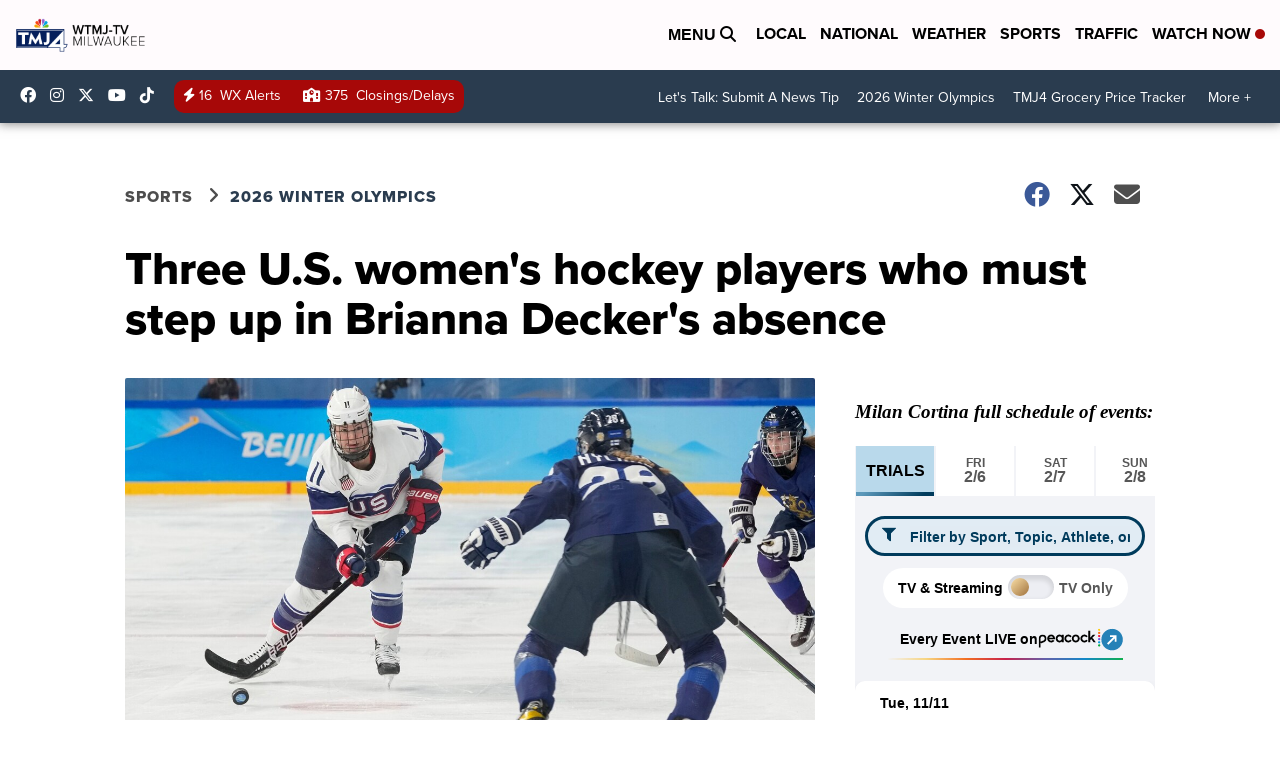

--- FILE ---
content_type: text/html
request_url: https://schedules.nbcolympics.com/embed/v1/affiliates/index.html
body_size: 430
content:
<!DOCTYPE html>
<html lang="en">

<head>
  <meta charset="UTF-8" />
  <meta name="viewport" content="width=device-width, initial-scale=1.0" />
  <link rel="icon" type="image/svg+xml" href="./assets/favicon-CvH1plc-.ico" />
  <title>Olympics Schedule</title>

  <style>
    /**
    * The following CSS is only used in the iFrame implementation
    * ================================================== */
    html {
      -webkit-text-size-adjust: 100%;

      &:focus-within {
        scroll-behavior: smooth;
      }
    }

    body {
      text-size-adjust: 100%;
      position: relative;

      width: 100%;
      min-height: 100vh;

      -moz-osx-font-smoothing: grayscale;
      -webkit-font-smoothing: antialiased;
      text-rendering: optimizeSpeed;
      margin: 0;
    }

    /* Box sizing normalization */
    *,
    ::after,
    ::before {
      box-sizing: border-box;
    }

    #app {
      /* hidden until the fonts are fully loaded */
      visibility: hidden;
    }
  </style>
  <script type="module" crossorigin src="./assets/index-BvNurnU_.js"></script>
  <link rel="stylesheet" crossorigin href="./assets/index-gpDk_jmO.css">
</head>

<body>
  <div id="app"></div>
</body>
</html>

--- FILE ---
content_type: text/javascript
request_url: https://schedules.nbcolympics.com/embed/v1/affiliates/assets/arrow-right-BdgRINcB.js
body_size: -36
content:
const l=`<svg width="22" height="37" viewBox="0 0 22 37" fill="none" xmlns="http://www.w3.org/2000/svg">
<path fill-rule="evenodd" clip-rule="evenodd" d="M1.37731 35.7152C0.331262 34.6687 0.331261 32.9721 1.37731 31.9256L14.6549 18.6429L1.37731 5.36011C0.33126 4.31366 0.33126 2.61701 1.37731 1.57056C2.42335 0.524101 4.11933 0.524101 5.16538 1.57056L20.337 16.7481C21.383 17.7945 21.383 19.4912 20.337 20.5376L5.16538 35.7152C4.11933 36.7616 2.42336 36.7616 1.37731 35.7152Z" fill="black"/>
</svg>
`;export{l as default};


--- FILE ---
content_type: application/javascript; charset=utf-8
request_url: https://fundingchoicesmessages.google.com/f/AGSKWxXYdqC1X_LVKI9saMorGp-jGt7cY19Mfn1r8l7VDDYIsf244gAKI00xSgW3sRz8Kro6v6ioV7QLlnqp34EawNF4VCaJOogNkY6ahz1dg7R8KF7mzAokptz8-ZZ5SXwDf_wGd5C2o7ULtVwcwcGOyBnHkMwizaeefhb4_4xmwz8HFJFsG9IEa3wHigo3/_/floatadv./adevents./interad./gate-ad-/GoogleAdBg.
body_size: -1290
content:
window['b8746dab-2183-4ca2-b02a-c2a483dc4f49'] = true;

--- FILE ---
content_type: text/javascript
request_url: https://schedules.nbcolympics.com/embed/v1/affiliates/assets/events-winter-CEDRVLp8.js
body_size: 4930
content:
const e=JSON.parse(`[{"entityType":"olympicEvent","title":"Exhibition Gala","machineName":"exhibition-gala","drupalId":"bd9d714e-b3a7-4ba2-b050-f7c9002c5b69","sportName":"Figure Skating","urlId":"exhibition-gala-fsk-x"},{"entityType":"olympicEvent","title":"Four-Man Bobsled","machineName":"4-man","drupalId":"7fff4a52-1f83-4200-9a73-4025780daac3","sportName":"Bobsled","urlId":"four-man-bobsled-bob-m"},{"entityType":"olympicEvent","title":"Ice Dance","machineName":"ice-dance","drupalId":"4f646258-94b7-4a7e-8348-5582563ecd04","sportName":"Figure Skating","urlId":"ice-dance-fsk-x"},{"entityType":"olympicEvent","title":"Luge Team Relay","machineName":"luge-team-relay","drupalId":"c9ad8b6d-8bd6-48b8-8f2e-48b0bbe812d5","sportName":"Luge","urlId":"luge-team-relay-lug-x"},{"entityType":"olympicEvent","title":"Men's 10,000m","machineName":"men-s-10000m","drupalId":"5ca8cb32-5277-4f08-889f-559c7f8375e5","sportName":"Speed Skating","urlId":"mens-10000m-ssk-m"},{"entityType":"olympicEvent","title":"Men's 1000m","machineName":"men-s-1000m-0","drupalId":"1001e97e-9d14-4d83-b50d-3eaeb783eb66","sportName":"Short Track","urlId":"mens-1000m-stk-m"},{"entityType":"olympicEvent","title":"Men's 1000m","machineName":"men-s-1000m","drupalId":"4fdb43e5-2f56-4d6d-ba59-bbae8e3edf8e","sportName":"Speed Skating","urlId":"mens-1000m-ssk-m"},{"entityType":"olympicEvent","title":"Men's 10km Free","machineName":"men-s-10km-free","drupalId":"0935cada-0b8b-4cf1-89f9-c6eccadec292","sportName":"Cross-Country Skiing","urlId":"mens-10km-free-ccs-m"},{"entityType":"olympicEvent","title":"Men's 10km Sprint","machineName":"men-s-10km-sprint","drupalId":"4306cd8d-7e4d-468b-a618-a615aa70ce57","sportName":"Biathlon","urlId":"mens-10km-sprint-bth-m"},{"entityType":"olympicEvent","title":"Men's 12.5km Pursuit","machineName":"men-s-12-5km-pursuit","drupalId":"d8e901b3-c94e-417d-9ad1-fbd257fc92eb","sportName":"Biathlon","urlId":"mens-125km-pursuit-bth-m"},{"entityType":"olympicEvent","title":"Men's 1500m","machineName":"men-s-1500m-1","drupalId":"f27aa64d-2ed8-44e1-8fde-956e1ffcef80","sportName":"Short Track","urlId":"mens-1500m-stk-m"},{"entityType":"olympicEvent","title":"Men's 1500m","machineName":"men-s-1500m-0","drupalId":"e89cdfde-6717-4bbe-99d4-9954a7b2acb8","sportName":"Speed Skating","urlId":"mens-1500m-ssk-m"},{"entityType":"olympicEvent","title":"Men's 15km Mass Start","machineName":"men-s-15km-mass-start","drupalId":"5e3859d3-6cf6-4390-a62d-be90275d6fbf","sportName":"Biathlon","urlId":"mens-15km-mass-start-bth-m"},{"entityType":"olympicEvent","title":"Men's 20km Individual","machineName":"men-s-20km-individual","drupalId":"a6a37d55-1c8c-4df9-95d5-d5109d58e906","sportName":"Biathlon","urlId":"mens-20km-individual-bth-m"},{"entityType":"olympicEvent","title":"Men's 4x7.5km Relay","machineName":"men-s-4x7-5km-relay","drupalId":"513838c9-ba5d-4e0a-97bf-6053a45a7de7","sportName":"Biathlon","urlId":"mens-4x75km-relay-bth-m"},{"entityType":"olympicEvent","title":"Men's 4x7.5km Relay","machineName":"men-s-4x7-5km-relay-0","drupalId":"a5857d8c-f208-4353-81d2-3d9399a6435f","sportName":"Cross-Country Skiing","urlId":"mens-4x75km-relay-ccs-m"},{"entityType":"olympicEvent","title":"Men's 5000m","machineName":"men-s-5000m-0","drupalId":"2db84ad3-b145-4a7f-819c-65d245952ce3","sportName":"Speed Skating","urlId":"mens-5000m-ssk-m"},{"entityType":"olympicEvent","title":"Men's 5000m Relay","machineName":"men-s-5000m-relay","drupalId":"bb5596df-7275-4e7f-bdc7-d86e67077dc9","sportName":"Short Track","urlId":"mens-5000m-relay-stk-m"},{"entityType":"olympicEvent","title":"Men's 500m","machineName":"men-s-500m-0","drupalId":"1a042939-322d-4dec-9326-dcb5310551eb","sportName":"Short Track","urlId":"mens-500m-stk-m"},{"entityType":"olympicEvent","title":"Men's 500m","machineName":"men-s-500m","drupalId":"cde00623-17e7-4c7e-ae7f-352244e4554f","sportName":"Speed Skating","urlId":"mens-500m-ssk-m"},{"entityType":"olympicEvent","title":"Men's 50km Mass Start Classic","machineName":"men-s-50km-mass-start-free","drupalId":"1fac50ad-d32b-466b-811c-f1177b542607","sportName":"Cross-Country Skiing","urlId":"mens-50km-mass-start-classic-ccs-m"},{"entityType":"olympicEvent","title":"Men's Aerials","machineName":"men-s-aerials","drupalId":"472c1cb1-1116-4d40-8411-dbb67e2d8e6f","sportName":"Freestyle Skiing","urlId":"mens-aerials-frs-m"},{"entityType":"olympicEvent","title":"Men's Doubles Luge","machineName":"men-s-doubles-luge","drupalId":"596eb6e2-af5f-40a0-a6ec-6e11d67ec003","sportName":"Luge","urlId":"mens-doubles-luge-lug-m"},{"entityType":"olympicEvent","title":"Men's Downhill","machineName":"men-s-downhill","drupalId":"d33fdc3a-ec59-4a8f-a658-0b0d4d844f23","sportName":"Alpine Skiing","urlId":"mens-downhill-alp-m"},{"entityType":"olympicEvent","title":"Men's Dual Moguls","machineName":"men-s-dual-moguls","drupalId":"deba778b-473c-40a6-b7e4-19cea946c292","sportName":"Freestyle Skiing","urlId":"mens-dual-moguls-frs-m"},{"entityType":"olympicEvent","title":"Men's Event","machineName":"men-13","drupalId":"e3ecb9a3-8370-4a56-8997-cd77d0dccf69","sportName":"Skeleton","urlId":"mens-event-skn-m"},{"entityType":"olympicEvent","title":"Men's Freeski Big Air","machineName":"men-s-freeski-ba","drupalId":"6cd82e0d-1071-4ebd-98f7-037532042144","sportName":"Freestyle Skiing","urlId":"mens-freeski-big-air-frs-m"},{"entityType":"olympicEvent","title":"Men's Freeski Halfpipe","machineName":"men-s-freeski-halfpipe","drupalId":"be32cf6b-c49d-4c76-a7ca-735f6770d140","sportName":"Freestyle Skiing","urlId":"mens-freeski-halfpipe-frs-m"},{"entityType":"olympicEvent","title":"Men's Freeski Slopestyle","machineName":"men-s-freeski-slopestyle","drupalId":"b233c181-a2cc-4bce-af5d-660009b6fc07","sportName":"Freestyle Skiing","urlId":"mens-freeski-slopestyle-frs-m"},{"entityType":"olympicEvent","title":"Men's Giant Slalom","machineName":"men-s-giant-slalom","drupalId":"c53b03ef-68ad-4aa6-a77d-d53f25e04bc9","sportName":"Alpine Skiing","urlId":"mens-giant-slalom-alp-m"},{"entityType":"olympicEvent","title":"Men's Large Hill","machineName":"individual-gundersen-large-hill-10km","drupalId":"5b10f48d-35cf-47d0-9461-4ef9f1729803","sportName":"Nordic Combined","urlId":"mens-large-hill-ncb-m"},{"entityType":"olympicEvent","title":"Men's Large Hill","machineName":"men-s-lh-individual","drupalId":"6ec94c76-37f1-43ad-8be5-1b307e5a5977","sportName":"Ski Jumping","urlId":"mens-large-hill-sjp-m"},{"entityType":"olympicEvent","title":"Men's Mass Start","machineName":"men-s-mass-start","drupalId":"ef5d0b71-1d2d-4d3d-9d03-d6ca4a99f5eb","sportName":"Speed Skating","urlId":"mens-mass-start-ssk-m"},{"entityType":"olympicEvent","title":"Men's Moguls","machineName":"men-s-moguls","drupalId":"71e280f5-3f1b-40ed-a6d1-0929dc0a23c8","sportName":"Freestyle Skiing","urlId":"mens-moguls-frs-m"},{"entityType":"olympicEvent","title":"Men's Normal Hill","machineName":"individual-gundersen-normal-hill-10km","drupalId":"fa8d36da-81b3-4299-95e7-1d59349a8a56","sportName":"Nordic Combined","urlId":"mens-normal-hill-ncb-m"},{"entityType":"olympicEvent","title":"Men's Normal Hill","machineName":"men-s-nh-individual","drupalId":"03b17d24-ded1-42f6-8253-3792ac12285b","sportName":"Ski Jumping","urlId":"mens-normal-hill-sjp-m"},{"entityType":"olympicEvent","title":"Men's Parallel Giant Slalom","machineName":"men-s-parallel-giant-slalom","drupalId":"65cf313f-9d7b-4a7b-ab6d-2d131a0fa2c6","sportName":"Snowboarding","urlId":"mens-parallel-giant-slalom-sbd-m"},{"entityType":"olympicEvent","title":"Men's Singles","machineName":"men-single-skating","drupalId":"6bc235c1-c458-4468-b2fc-7cf8701ce22a","sportName":"Figure Skating","urlId":"mens-singles-fsk-m"},{"entityType":"olympicEvent","title":"Men's Singles Luge","machineName":"men-s-singles-2","drupalId":"41564e4b-bc2e-46b2-a6ee-be8aaae1ad13","sportName":"Luge","urlId":"mens-singles-luge-lug-m"},{"entityType":"olympicEvent","title":"Men's Ski Cross","machineName":"men-s-ski-cross","drupalId":"c7a57527-ba17-4d85-9f89-169b78ee7980","sportName":"Freestyle Skiing","urlId":"mens-ski-cross-frs-m"},{"entityType":"olympicEvent","title":"Men's Skiathlon","machineName":"men-s-15km-15km-skiathlon","drupalId":"6e44fb17-1caa-4e2e-bdac-7e58834fd597","sportName":"Cross-Country Skiing","urlId":"mens-skiathlon-ccs-m"},{"entityType":"olympicEvent","title":"Men's Slalom","machineName":"men-s-slalom","drupalId":"ce17882e-6425-4fa3-b4f7-3423d38cfcbd","sportName":"Alpine Skiing","urlId":"mens-slalom-alp-m"},{"entityType":"olympicEvent","title":"Men's Snowboard Big Air","machineName":"men-s-snowboard-big-air","drupalId":"fd8e5f0d-a58d-4b1f-888a-6ade8abae85b","sportName":"Snowboarding","urlId":"mens-snowboard-big-air-sbd-m"},{"entityType":"olympicEvent","title":"Men's Snowboard Cross","machineName":"men-s-snowboard-cross","drupalId":"c613f33c-818f-4a64-baa4-9f26c0ba27d6","sportName":"Snowboarding","urlId":"mens-snowboard-cross-sbd-m"},{"entityType":"olympicEvent","title":"Men's Snowboard Halfpipe","machineName":"men-s-snowboard-halfpipe","drupalId":"dd09f130-feed-4a37-a3ff-dc8b28346bfc","sportName":"Snowboarding","urlId":"mens-snowboard-halfpipe-sbd-m"},{"entityType":"olympicEvent","title":"Men's Snowboard Slopestyle","machineName":"men-s-snowboard-slopestyle","drupalId":"cafbd3d0-0935-4446-bd52-950c6ca9635a","sportName":"Snowboarding","urlId":"mens-snowboard-slopestyle-sbd-m"},{"entityType":"olympicEvent","title":"Men's Sprint","machineName":"men-s-sprint-0","drupalId":"e95d46a1-9a40-4cc4-9f23-fa926cd111f9","sportName":"Ski Mountaineering","urlId":"mens-sprint-smt-m"},{"entityType":"olympicEvent","title":"Men's Sprint Classic","machineName":"men-s-sprint-free","drupalId":"731c5e16-4bf7-4d5e-91d4-f3b2f00b20da","sportName":"Cross-Country Skiing","urlId":"mens-sprint-classic-ccs-m"},{"entityType":"olympicEvent","title":"Men's Super Team Large Hill","machineName":"men-s-super-team-large-hill","drupalId":"569363a4-1451-4e7b-ba23-abab6ce4fb7b","sportName":"Ski Jumping","urlId":"mens-super-team-large-hill-sjp-m"},{"entityType":"olympicEvent","title":"Men's Super-G","machineName":"men-s-super-g","drupalId":"2e269ba2-113d-4932-9587-6529e1a979c0","sportName":"Alpine Skiing","urlId":"mens-super-g-alp-m"},{"entityType":"olympicEvent","title":"Men's Team Combined","machineName":"men-s-team-combined","drupalId":"80959173-8b04-49c8-a05e-d9451c8f1363","sportName":"Alpine Skiing","urlId":"mens-team-combined-alp-m"},{"entityType":"olympicEvent","title":"Men's Team Large Hill","machineName":"men-s-team-large-hill","drupalId":"c2dc825b-61de-4d49-bf61-e536de73fea6","sportName":"Nordic Combined","urlId":"mens-team-large-hill-ncb-m"},{"entityType":"olympicEvent","title":"Men's Team Pursuit","machineName":"men-s-team-pursuit-0","drupalId":"7e640de2-4161-4cce-bb0d-35479f644bb8","sportName":"Speed Skating","urlId":"mens-team-pursuit-ssk-m"},{"entityType":"olympicEvent","title":"Men's Team Sprint Free","machineName":"men-s-team-sprint-classic","drupalId":"f8e3feed-615d-48de-a15b-1b907ac3b149","sportName":"Cross-Country Skiing","urlId":"mens-team-sprint-free-ccs-m"},{"entityType":"olympicEvent","title":"Men's Tournament","machineName":"men-11","drupalId":"1269b51c-c7d6-4efc-bd8d-2586645d1a77","sportName":"Curling","urlId":"mens-tournament-cur-m"},{"entityType":"olympicEvent","title":"Men's Tournament","machineName":"men-12","drupalId":"ac339a7d-37e6-4c53-aa17-9dc4d157908c","sportName":"Hockey","urlId":"mens-tournament-iho-m"},{"entityType":"olympicEvent","title":"Mixed 4x6km Relay","machineName":"mixed-relay-4x6km-w-m","drupalId":"d1befc79-c10a-4b72-b8cd-e134c6f71abd","sportName":"Biathlon","urlId":"mixed-4x6km-relay-bth-x"},{"entityType":"olympicEvent","title":"Mixed Doubles","machineName":"mixed-doubles-2","drupalId":"0dde950b-34c4-491a-8bb5-f1b189f59b2c","sportName":"Curling","urlId":"mixed-doubles-cur-x"},{"entityType":"olympicEvent","title":"Mixed Relay","machineName":"mixed-relay-0","drupalId":"771c037f-e417-42b5-8f17-6f38279ed24a","sportName":"Ski Mountaineering","urlId":"mixed-relay-smt-x"},{"entityType":"olympicEvent","title":"Mixed Team Aerials","machineName":"mixed-team-aerials","drupalId":"f3663318-bcb8-4b61-a09e-c0d8056acf37","sportName":"Freestyle Skiing","urlId":"mixed-team-aerials-frs-x"},{"entityType":"olympicEvent","title":"Mixed Team Event","machineName":"mixed-team-event","drupalId":"c8a4b88b-544b-4132-8209-5122360118c9","sportName":"Skeleton","urlId":"mixed-team-event-skn-x"},{"entityType":"olympicEvent","title":"Mixed Team Normal Hill","machineName":"mixed-team-1","drupalId":"928aba56-8468-4f27-a554-b69e027a18c3","sportName":"Ski Jumping","urlId":"mixed-team-normal-hill-sjp-x"},{"entityType":"olympicEvent","title":"Mixed Team Relay","machineName":"mixed-team-relay","drupalId":"4e155d50-0317-4ab6-a33e-70ad3881c8a4","sportName":"Short Track","urlId":"mixed-team-relay-stk-x"},{"entityType":"olympicEvent","title":"Mixed Team Snowboard Cross","machineName":"mixed-team-snowboard-cross","drupalId":"a952702a-68f5-43cc-a261-096e6df1b87b","sportName":"Snowboarding","urlId":"mixed-team-snowboard-cross-sbd-x"},{"entityType":"olympicEvent","title":"Pairs","machineName":"pair-skating","drupalId":"8afea7d8-4a67-4cc8-9ef4-d81cbdebd958","sportName":"Figure Skating","urlId":"pairs-fsk-x"},{"entityType":"olympicEvent","title":"Team Event","machineName":"team-event","drupalId":"98c911e1-96db-4b9c-9cfc-a34fb7723adf","sportName":"Figure Skating","urlId":"team-event-fsk-x"},{"entityType":"olympicEvent","title":"Two-Man Bobsled","machineName":"2-man","drupalId":"b617c85c-fb73-45ee-8caf-978a43d4a62f","sportName":"Bobsled","urlId":"two-man-bobsled-bob-m"},{"entityType":"olympicEvent","title":"Two-Woman Bobsled","machineName":"2-woman","drupalId":"39cf9031-3fe4-4835-92db-d22c873b30b0","sportName":"Bobsled","urlId":"two-woman-bobsled-bob-w"},{"entityType":"olympicEvent","title":"Women's 1000m","machineName":"women-s-1000m-0","drupalId":"949f8eef-3f2d-4364-a459-056af62b212e","sportName":"Short Track","urlId":"womens-1000m-stk-w"},{"entityType":"olympicEvent","title":"Women's 1000m","machineName":"women-s-1000m","drupalId":"9ce43bb2-1105-4717-9f45-2c3f2efa7627","sportName":"Speed Skating","urlId":"womens-1000m-ssk-w"},{"entityType":"olympicEvent","title":"Women's 10km Free","machineName":"women-s-10km-classic","drupalId":"898000f4-632e-42b7-b6ad-fbda201cf456","sportName":"Cross-Country Skiing","urlId":"womens-10km-free-ccs-w"},{"entityType":"olympicEvent","title":"Women's 10km Pursuit","machineName":"women-s-10km-pursuit","drupalId":"98eaf967-1658-4a02-b062-3a4f26b6660c","sportName":"Biathlon","urlId":"womens-10km-pursuit-bth-w"},{"entityType":"olympicEvent","title":"Women's 12.5km Mass Start","machineName":"women-s-12-5km-mass-start","drupalId":"30755b00-82d7-4c7f-b50a-a2c889a5ea5d","sportName":"Biathlon","urlId":"womens-125km-mass-start-bth-w"},{"entityType":"olympicEvent","title":"Women's 1500m","machineName":"women-s-1500m-1","drupalId":"8961fb43-f330-400d-a76f-261815de1eee","sportName":"Short Track","urlId":"womens-1500m-stk-w"},{"entityType":"olympicEvent","title":"Women's 1500m","machineName":"women-s-1500m-0","drupalId":"3b059129-a220-4070-beb8-ec005a8986b7","sportName":"Speed Skating","urlId":"womens-1500m-ssk-w"},{"entityType":"olympicEvent","title":"Women's 15km Individual","machineName":"women-s-15km-individual","drupalId":"ec45d6cd-833e-40e2-b4de-1c51648eac6e","sportName":"Biathlon","urlId":"womens-15km-individual-bth-w"},{"entityType":"olympicEvent","title":"Women's 3000m","machineName":"women-s-3000m","drupalId":"6977d89d-2184-41fa-b84b-82f125d07cfd","sportName":"Speed Skating","urlId":"womens-3000m-ssk-w"},{"entityType":"olympicEvent","title":"Women's 3000m Relay","machineName":"women-s-3000m-relay","drupalId":"76d6217d-b4c3-47b5-9456-834f0c782c0f","sportName":"Short Track","urlId":"womens-3000m-relay-stk-w"},{"entityType":"olympicEvent","title":"Women's 4x6km Relay","machineName":"women-s-4x6km-relay","drupalId":"2e57a1ba-e5e4-4938-ad6c-f91a693ccc11","sportName":"Biathlon","urlId":"womens-4x6km-relay-bth-w"},{"entityType":"olympicEvent","title":"Women's 4x7.5km Relay","machineName":"women-s-4x7-5km-relay","drupalId":"de4d41c8-d03e-44b4-adda-6094855586d5","sportName":"Cross-Country Skiing","urlId":"womens-4x75km-relay-ccs-w"},{"entityType":"olympicEvent","title":"Women's 5000m","machineName":"women-s-5000m-0","drupalId":"d9916247-668c-40ca-a6f0-9ccc8a318eb7","sportName":"Speed Skating","urlId":"womens-5000m-ssk-w"},{"entityType":"olympicEvent","title":"Women's 500m","machineName":"women-s-500m-0","drupalId":"afa5adbf-37ff-4c8b-ae84-674cae6a2e32","sportName":"Short Track","urlId":"womens-500m-stk-w"},{"entityType":"olympicEvent","title":"Women's 500m","machineName":"women-s-500m","drupalId":"dfd28a78-d87b-40b7-a32e-6e957eb233be","sportName":"Speed Skating","urlId":"womens-500m-ssk-w"},{"entityType":"olympicEvent","title":"Women's 50km Mass Start Classic","machineName":"women-s-50km-mass-start-classic","drupalId":"571fab56-6540-4938-b01f-befa892d76e1","sportName":"Cross-Country Skiing","urlId":"womens-50km-mass-start-classic-ccs-w"},{"entityType":"olympicEvent","title":"Women's 7.5km Sprint","machineName":"women-s-7-5km-sprint","drupalId":"0a3e38c5-1a5f-4819-9088-3dc3ba522472","sportName":"Biathlon","urlId":"womens-75km-sprint-bth-w"},{"entityType":"olympicEvent","title":"Women's Aerials","machineName":"women-s-aerials","drupalId":"1165bde0-640a-49be-b74e-855e03df310e","sportName":"Freestyle Skiing","urlId":"womens-aerials-frs-w"},{"entityType":"olympicEvent","title":"Women's Doubles Luge","machineName":"women-s-doubles-luge","drupalId":"17171b00-4a6a-49cc-b648-7855dad0167a","sportName":"Luge","urlId":"womens-doubles-luge-lug-w"},{"entityType":"olympicEvent","title":"Women's Downhill","machineName":"women-s-downhill","drupalId":"a56147ed-f86f-4ab6-a2e2-243884ab0d51","sportName":"Alpine Skiing","urlId":"womens-downhill-alp-w"},{"entityType":"olympicEvent","title":"Women's Dual Moguls","machineName":"women-s-dual-moguls","drupalId":"23be3531-d572-45b2-8009-2bea3d8c9a05","sportName":"Freestyle Skiing","urlId":"womens-dual-moguls-frs-w"},{"entityType":"olympicEvent","title":"Women's Event","machineName":"women-13","drupalId":"2fa5ff7a-a345-4f88-b5ea-85e95ae86ab6","sportName":"Skeleton","urlId":"womens-event-skn-w"},{"entityType":"olympicEvent","title":"Women's Freeski Big Air","machineName":"women-s-freeski-ba","drupalId":"c6497933-efee-483c-866f-9d7cf4993ebd","sportName":"Freestyle Skiing","urlId":"womens-freeski-big-air-frs-w"},{"entityType":"olympicEvent","title":"Women's Freeski Halfpipe","machineName":"women-s-freeski-halfpipe","drupalId":"49a2e9a6-4cf5-4cc5-a11a-a7eb71777b5a","sportName":"Freestyle Skiing","urlId":"womens-freeski-halfpipe-frs-w"},{"entityType":"olympicEvent","title":"Women's Freeski Slopestyle","machineName":"women-s-freeski-slopestyle","drupalId":"158c60c3-49be-43a9-b1c7-e28783d0c21f","sportName":"Freestyle Skiing","urlId":"womens-freeski-slopestyle-frs-w"},{"entityType":"olympicEvent","title":"Women's Giant Slalom","machineName":"women-s-giant-slalom","drupalId":"53d0f3c1-f7b1-4b18-adeb-48c97c908fbd","sportName":"Alpine Skiing","urlId":"womens-giant-slalom-alp-w"},{"entityType":"olympicEvent","title":"Women's Large Hill","machineName":"women-s-large-hill","drupalId":"25e0a01e-6f68-46eb-a14e-defc7aae5b3c","sportName":"Ski Jumping","urlId":"womens-large-hill-sjp-w"},{"entityType":"olympicEvent","title":"Women's Mass Start","machineName":"women-s-mass-start","drupalId":"b648aa6e-556d-4539-bb30-632b03a9ee71","sportName":"Speed Skating","urlId":"womens-mass-start-ssk-w"},{"entityType":"olympicEvent","title":"Women's Moguls","machineName":"women-s-moguls","drupalId":"c90d3935-925b-4f1d-b1a8-8d0562faac55","sportName":"Freestyle Skiing","urlId":"womens-moguls-frs-w"},{"entityType":"olympicEvent","title":"Women's Monobob","machineName":"women-s-monobob","drupalId":"d22306ac-fa8d-4808-a4fb-1e25358c1159","sportName":"Bobsled","urlId":"womens-monobob-bob-w"},{"entityType":"olympicEvent","title":"Women's Normal Hill","machineName":"women-s-nh-individual","drupalId":"60e90a18-1df9-4a19-9642-9bcc989573a9","sportName":"Ski Jumping","urlId":"womens-normal-hill-sjp-w"},{"entityType":"olympicEvent","title":"Women's Parallel Giant Slalom","machineName":"women-s-parallel-giant-slalom","drupalId":"68c14759-e113-4795-bf78-4f5a284f1ec9","sportName":"Snowboarding","urlId":"womens-parallel-giant-slalom-sbd-w"},{"entityType":"olympicEvent","title":"Women's Singles","machineName":"women-single-skating","drupalId":"3bc6aa80-b5b5-433d-a303-422dc2d5ddcf","sportName":"Figure Skating","urlId":"womens-singles-fsk-w"},{"entityType":"olympicEvent","title":"Women's Singles Luge","machineName":"women-s-singles-2","drupalId":"7828ba35-944d-45fd-adc5-a0d183417f7a","sportName":"Luge","urlId":"womens-singles-luge-lug-w"},{"entityType":"olympicEvent","title":"Women's Ski Cross","machineName":"women-s-ski-cross","drupalId":"bd543481-913e-450e-9844-c7abfb1b6875","sportName":"Freestyle Skiing","urlId":"womens-ski-cross-frs-w"},{"entityType":"olympicEvent","title":"Women's Skiathlon","machineName":"women-s-7-5km-7-5km-skiathlon","drupalId":"03e58461-ef61-49d5-bc09-a0a9d6c5fa55","sportName":"Cross-Country Skiing","urlId":"womens-skiathlon-ccs-w"},{"entityType":"olympicEvent","title":"Women's Slalom","machineName":"women-s-slalom","drupalId":"77d19007-a052-4de8-a13d-a27530ace037","sportName":"Alpine Skiing","urlId":"womens-slalom-alp-w"},{"entityType":"olympicEvent","title":"Women's Snowboard Big Air","machineName":"women-s-snowboard-big-air","drupalId":"16dc6af9-94d5-4814-9b40-da7a3759b2d2","sportName":"Snowboarding","urlId":"womens-snowboard-big-air-sbd-w"},{"entityType":"olympicEvent","title":"Women's Snowboard Cross","machineName":"women-s-snowboard-cross","drupalId":"34314a22-e5bd-4b3a-9a7b-cb839c558338","sportName":"Snowboarding","urlId":"womens-snowboard-cross-sbd-w"},{"entityType":"olympicEvent","title":"Women's Snowboard Halfpipe","machineName":"women-s-snowboard-halfpipe","drupalId":"ee713ade-0000-4a95-a759-0211e8f53dcb","sportName":"Snowboarding","urlId":"womens-snowboard-halfpipe-sbd-w"},{"entityType":"olympicEvent","title":"Women's Snowboard Slopestyle","machineName":"women-s-snowboard-slopestyle","drupalId":"f757c07a-39e4-415a-a4ed-a2ed81b695b7","sportName":"Snowboarding","urlId":"womens-snowboard-slopestyle-sbd-w"},{"entityType":"olympicEvent","title":"Women's Sprint","machineName":"women-s-sprint-0","drupalId":"ff763c3a-96c6-48b6-8401-100ec1a58dcb","sportName":"Ski Mountaineering","urlId":"womens-sprint-smt-w"},{"entityType":"olympicEvent","title":"Women's Sprint Classic","machineName":"women-s-sprint-free","drupalId":"ac53aed5-4159-47b8-a27f-52b46670ba40","sportName":"Cross-Country Skiing","urlId":"womens-sprint-classic-ccs-w"},{"entityType":"olympicEvent","title":"Women's Super-G","machineName":"women-s-super-g","drupalId":"0c275489-fa38-4541-ab7b-9347ead3cba9","sportName":"Alpine Skiing","urlId":"womens-super-g-alp-w"},{"entityType":"olympicEvent","title":"Women's Team Combined","machineName":"women-s-team-combined","drupalId":"560f7868-ea4d-4f21-a5be-e1ee9686dd09","sportName":"Alpine Skiing","urlId":"womens-team-combined-alp-w"},{"entityType":"olympicEvent","title":"Women's Team Pursuit","machineName":"women-s-team-pursuit-0","drupalId":"87fe2365-ff62-4bd8-844a-50afd21d9f7f","sportName":"Speed Skating","urlId":"womens-team-pursuit-ssk-w"},{"entityType":"olympicEvent","title":"Women's Team Sprint Free","machineName":"women-s-team-sprint-classic","drupalId":"98382141-3195-4d81-b0f8-9ed8cd5e467f","sportName":"Cross-Country Skiing","urlId":"womens-team-sprint-free-ccs-w"},{"entityType":"olympicEvent","title":"Women's Tournament","machineName":"women-11","drupalId":"2ca5678c-64fc-4de1-8f16-f27418124b2b","sportName":"Curling","urlId":"womens-tournament-cur-w"},{"entityType":"olympicEvent","title":"Women's Tournament","machineName":"women-12","drupalId":"78f2fdfe-42e5-455b-a5b5-9e8c700220ac","sportName":"Hockey","urlId":"womens-tournament-iho-w"}]`);export{e as default};


--- FILE ---
content_type: text/javascript
request_url: https://schedules.nbcolympics.com/embed/v1/affiliates/assets/athletes-winter-vCohPptN.js
body_size: 2987
content:
const e=JSON.parse('[{"drupalId":"98133596-402d-418f-9b1a-37d46507de26","entityType":"olympicAthlete","title":"Alex Ferreira","machineName":"alex-ferreira","urlId":"alex-ferreira-35069"},{"drupalId":"97b55621-6250-49d7-8443-0db654e84303","entityType":"olympicAthlete","title":"Alex Hall","machineName":"alex-hall","urlId":"alex-hall-35145"},{"drupalId":"2ee5d155-96c7-4d17-9c0d-62e1cbe8d3a3","entityType":"olympicAthlete","title":"Alysa Liu","machineName":"alysa-liu","urlId":"alysa-liu-35716"},{"drupalId":"c4fd2043-a5b5-4794-a18e-c0cd06b82fc6","entityType":"olympicAthlete","title":"Amber Glenn","machineName":"amber-glenn","urlId":"amber-glenn-45166"},{"drupalId":"d43f00e3-cea8-4e8b-88ac-83149625319f","entityType":"olympicAthlete","title":"Anna Gasser","machineName":"anna-gasser","urlId":"anna-gasser-35097"},{"drupalId":"de5b29d6-b63a-4aa2-a04c-5ddc3c5e18a6","entityType":"olympicAthlete","title":"Arianna Fontana","machineName":"arianna-fontana","urlId":"arianna-fontana-35081"},{"drupalId":"e7c4df23-e709-4eb9-a3b7-e6f4da930f8f","entityType":"olympicAthlete","title":"Auston Matthews","machineName":"auston-matthews","urlId":"auston-matthews-35366"},{"drupalId":"c01e2937-dc44-4a3a-ac8d-2ae1f579e4bc","entityType":"olympicAthlete","title":"Ayumu Hirano","machineName":"ayumu-hirano","urlId":"ayumu-hirano-28937"},{"drupalId":"fa7b9e11-4255-469f-9bcc-4c855b568f61","entityType":"olympicAthlete","title":"Breezy Johnson","machineName":"breezy-johnson","urlId":"breezy-johnson-35219"},{"drupalId":"43ce922f-539e-44ef-9be9-36fd522a6451","entityType":"olympicAthlete","title":"Brittany Bowe","machineName":"brittany-bowe","urlId":"brittany-bowe-34958"},{"drupalId":"52aa673b-a34b-4ff4-9c2e-8273d58c60a7","entityType":"olympicAthlete","title":"Campbell Wright","machineName":"campbell-wright","urlId":"campbell-wright-37964"},{"drupalId":"c70270b1-145c-48d6-bbd8-9c59c9160bf6","entityType":"olympicAthlete","title":"Chloe Kim","machineName":"chloe-kim","urlId":"chloe-kim-35253"},{"drupalId":"8ed3a969-1abd-4bb7-b465-643766987a87","entityType":"olympicAthlete","title":"Colby Stevenson","machineName":"colby-stevenson","urlId":"colby-stevenson-35588"},{"drupalId":"aaf989b2-b3cf-417a-8183-1065d1125527","entityType":"olympicAthlete","title":"Connor McDavid","machineName":"connor-mcdavid","urlId":"connor-mcdavid-35369"},{"drupalId":"d5b00363-fa79-44ae-b2e4-91420ef00138","entityType":"olympicAthlete","title":"Cory Thiesse","machineName":"cory-thiesse","urlId":"cory-thiesse-45265"},{"drupalId":"eef10a62-bf97-4c4b-872d-c8aa387bc53a","entityType":"olympicAthlete","title":"Eileen Gu","machineName":"eileen-gu","urlId":"eileen-gu-35132"},{"drupalId":"535176f4-37fa-40c8-8ba9-2c520beb6f2a","entityType":"olympicAthlete","title":"Elana Meyers Taylor","machineName":"elana-meyers-taylor","urlId":"elana-meyers-taylor-35380"},{"drupalId":"50dd1992-4a8d-4216-8553-d1574fcf71a6","entityType":"olympicAthlete","title":"Erin Jackson","machineName":"erin-jackson","urlId":"erin-jackson-35208"},{"drupalId":"a2fd7c56-e934-42cc-982f-d85a584940cf","entityType":"olympicAthlete","title":"Ester Ledecka","machineName":"ester-ledecka","urlId":"ester-ledecka-35310"},{"drupalId":"80a12d82-7b0b-4f3b-9f8a-99f5e8f43394","entityType":"olympicAthlete","title":"Evan Bates","machineName":"evan-bates","urlId":"evan-bates-35715"},{"drupalId":"94f29a53-ef7b-4b80-b2ef-cbd1a90a4a51","entityType":"olympicAthlete","title":"Gus Schumacher","machineName":"gus-schumacher","urlId":"gus-schumacher-35546"},{"drupalId":"f12eeb52-495c-4194-9bd7-882b04be40d4","entityType":"olympicAthlete","title":"Hilary Knight","machineName":"hilary-knight","urlId":"hilary-knight-35265"},{"drupalId":"fa7b3a99-a175-4a2e-b946-01d8d9f59a22","entityType":"olympicAthlete","title":"Ilia Malinin","machineName":"ilia-malinin","urlId":"ilia-malinin-45347"},{"drupalId":"f22b359c-364d-4a6e-9c62-e2722cff2cd6","entityType":"olympicAthlete","title":"Isabeau Levito","machineName":"isabeau-levito","urlId":"isabeau-levito-45351"},{"drupalId":"c6e9a8ca-975d-4c03-ba1f-8bec334a14af","entityType":"olympicAthlete","title":"Jack Eichel","machineName":"jack-eichel","urlId":"jack-eichel-35052"},{"drupalId":"39eec452-1803-4de5-8344-e7f6ba60272f","entityType":"olympicAthlete","title":"Jack Hughes","machineName":"jack-hughes","urlId":"jack-hughes-45354"},{"drupalId":"94d065cf-3964-45ad-920d-26b8369d2e3e","entityType":"olympicAthlete","title":"Jaelin Kauf","machineName":"jaelin-kauf","urlId":"jaelin-kauf-35239"},{"drupalId":"acc97edd-13b8-4b02-96fc-45268457fe98","entityType":"olympicAthlete","title":"Jason Brown","machineName":"jason-brown","urlId":"jason-brown-34966"},{"drupalId":"90435718-529b-46bc-84e5-90b2d1ce18c8","entityType":"olympicAthlete","title":"Jessie Diggins","machineName":"jessie-diggins","urlId":"jessie-diggins-35029"},{"drupalId":"e285570f-c510-4ff3-8c11-f2255530b762","entityType":"olympicAthlete","title":"John Shuster","machineName":"john-shuster","urlId":"john-shuster-35562"},{"drupalId":"120601ba-475d-414a-8f19-6bb74ad761a6","entityType":"olympicAthlete","title":"Jordan Stolz","machineName":"jordan-stolz","urlId":"jordan-stolz-37675"},{"drupalId":"e74d0291-3774-4969-94ca-6432da689f3c","entityType":"olympicAthlete","title":"Jutta Leerdam","machineName":"jutta-leerdam","urlId":"jutta-leerdam-35314"},{"drupalId":"58f14e24-3b59-4200-9c4f-a39e1fa6d4ac","entityType":"olympicAthlete","title":"Kaillie Humphries","machineName":"kaillie-humphries","urlId":"kaillie-humphries-35193"},{"drupalId":"3eb32725-4e1f-4558-9726-584488bb361a","entityType":"olympicAthlete","title":"Kaori Sakamoto","machineName":"kaori-sakamoto","urlId":"kaori-sakamoto-35529"},{"drupalId":"a66830aa-651a-4129-8f00-6b70d58866ad","entityType":"olympicAthlete","title":"Kaysha Love","machineName":"kaysha-love","urlId":"kaysha-love-36956"},{"drupalId":"be507780-daa0-4fbd-afc1-dce57bd62cfd","entityType":"olympicAthlete","title":"Kendall Coyne Schofield","machineName":"kendall-coyne-schofield","urlId":"kendall-coyne-schofield-35001"},{"drupalId":"9d96dbd1-4d8a-4dec-8065-98f5ecf17349","entityType":"olympicAthlete","title":"Korey Dropkin","machineName":"korey-dropkin","urlId":"korey-dropkin-45439"},{"drupalId":"71ff2d7c-3f87-4b60-bbd1-f7dd45eb89e9","entityType":"olympicAthlete","title":"Kristen Santos-Griswold","machineName":"kristen-santos","urlId":"kristen-santos-griswold-35536"},{"drupalId":"4dd07d78-8df0-4ce5-a9de-9500f2de59e3","entityType":"olympicAthlete","title":"Laila Edwards","machineName":"laila-edwards","urlId":"laila-edwards-45389"},{"drupalId":"d98a445f-2909-4c71-9f17-db1e7b96e115","entityType":"olympicAthlete","title":"Lara Gut-Behrami","machineName":"lara-gut-behrami","urlId":"lara-gut-behrami-35136"},{"drupalId":"771d81ce-5dd0-4ea4-a845-9ff28055f247","entityType":"olympicAthlete","title":"Lauren Macuga","machineName":"lauren-macuga","urlId":"lauren-macuga-45453"},{"drupalId":"3ff6ed83-b9a1-4ab4-84e7-6673b9e6cf12","entityType":"olympicAthlete","title":"Lindsey Vonn","machineName":"lindsey-vonn","urlId":"lindsey-vonn-45480"},{"drupalId":"827bbd79-b792-4226-ae88-4159fb723734","entityType":"olympicAthlete","title":"Maddie Mastro","machineName":"maddie-mastro","urlId":"maddie-mastro-35363"},{"drupalId":"5f085f08-ec34-48da-b441-3b5d331942a4","entityType":"olympicAthlete","title":"Madison Chock","machineName":"madison-chock","urlId":"madison-chock-35714"},{"drupalId":"dcda655e-545f-45e5-ad5d-bf0d7d239bb1","entityType":"olympicAthlete","title":"Marco Odermatt","machineName":"marco-odermatt","urlId":"marco-odermatt-35429"},{"drupalId":"b34ac64b-a618-4487-8453-3178fe8a0dd8","entityType":"olympicAthlete","title":"Marie-Philip Poulin","machineName":"marie-philip-poulin","urlId":"marie-philip-poulin-35485"},{"drupalId":"f6b944d7-a5b0-4d65-8d06-b2b36453913c","entityType":"olympicAthlete","title":"Mark McMorris","machineName":"mark-mcmorris","urlId":"mark-mcmorris-35374"},{"drupalId":"0808c1b4-c4d6-48d4-895e-d7f534f4bf5a","entityType":"olympicAthlete","title":"Matthew Tkachuk","machineName":"matthew-tkachuk","urlId":"matthew-tkachuk-35631"},{"drupalId":"9bef6ab8-5b4e-4fb9-917c-cfd6d1b7fa6d","entityType":"olympicAthlete","title":"Miho Takagi","machineName":"miho-takagi","urlId":"miho-takagi-35607"},{"drupalId":"1ad9f677-7614-4c9a-a391-8b4927760fb7","entityType":"olympicAthlete","title":"Mikaela Shiffrin","machineName":"mikaela-shiffrin","urlId":"mikaela-shiffrin-35559"},{"drupalId":"305d2119-87e1-4cec-9e19-abe1d085e4f2","entityType":"olympicAthlete","title":"Mystique Ro","machineName":"mystique-ro","urlId":"mystique-ro-45555"},{"drupalId":"ac5231dc-c630-4196-9ec0-93aab5cddfda","entityType":"olympicAthlete","title":"Nathan MacKinnon","machineName":"nathan-mackinnon","urlId":"nathan-mackinnon-35348"},{"drupalId":"d913abf5-cdd4-4f12-8055-15154a0261da","entityType":"olympicAthlete","title":"Nick Goepper","machineName":"nick-goepper","urlId":"nick-goepper-35113"},{"drupalId":"b35f3be7-7db8-4dd4-80f1-ea999a5b4151","entityType":"olympicAthlete","title":"Red Gerard","machineName":"red-gerard","urlId":"red-gerard-35105"},{"drupalId":"490d417b-2756-4c27-843a-4c3f0548fb5d","entityType":"olympicAthlete","title":"Ryan Cochran-Siegle","machineName":"ryan-cochran-siegle","urlId":"ryan-cochran-siegle-34996"},{"drupalId":"ad6a64ee-8663-49b0-93fa-1d4ed9d7cbcc","entityType":"olympicAthlete","title":"Scotty James","machineName":"scotty-james","urlId":"scotty-james-35212"},{"drupalId":"f4583991-25e8-4324-bc8e-1b0850f17eb0","entityType":"olympicAthlete","title":"Sidney Crosby","machineName":"sidney-crosby","urlId":"sidney-crosby-35003"},{"drupalId":"566e00eb-fa4a-4488-b156-7c90ec387daa","entityType":"olympicAthlete","title":"Sofia Goggia","machineName":"sofia-goggia","urlId":"sofia-goggia-35115"},{"drupalId":"78f62fb7-9e44-4d49-aabb-df681510e278","entityType":"olympicAthlete","title":"Stefan Kraft","machineName":"stefan-kraft","urlId":"stefan-kraft-35277"},{"drupalId":"f0b5103e-cf32-4482-9f9f-1ff58e5bf577","entityType":"olympicAthlete","title":"Suzanne Schulting","machineName":"suzanne-schulting","urlId":"suzanne-schulting-35545"},{"drupalId":"8987954d-a772-4017-9330-acc6d2c177c1","entityType":"olympicAthlete","title":"Vinzenz Geiger","machineName":"vinzenz-geiger","urlId":"vinzenz-geiger-35103"},{"drupalId":"fc7af61e-451b-4efd-84fa-896179f78dfe","entityType":"olympicAthlete","title":"Zoi Sadowski-Synnott","machineName":"zoi-sadowski-synnott","urlId":"zoi-sadowski-synnott-35528"}]');export{e as default};


--- FILE ---
content_type: text/javascript
request_url: https://schedules.nbcolympics.com/embed/v1/affiliates/assets/arrow-up-white-CaOW3gtO.js
body_size: -14
content:
const e=`<svg width="26" height="26" viewBox="0 0 26 26" fill="none" xmlns="http://www.w3.org/2000/svg">
<g id="Up Arrow">
<path id="Vector 13 (Stroke)" fill-rule="evenodd" clip-rule="evenodd" d="M24.9506 19.6359C24.2181 20.3681 23.0304 20.3681 22.2979 19.6359L13 10.3416L3.70208 19.6359C2.96956 20.3681 1.78191 20.3681 1.04939 19.6359C0.31687 18.9037 0.31687 17.7165 1.04939 16.9842L11.6737 6.36411C12.4062 5.63188 13.5938 5.63188 14.3263 6.36411L24.9506 16.9842C25.6831 17.7165 25.6831 18.9037 24.9506 19.6359Z" fill="white"/>
</g>
</svg>
`;export{e as default};
